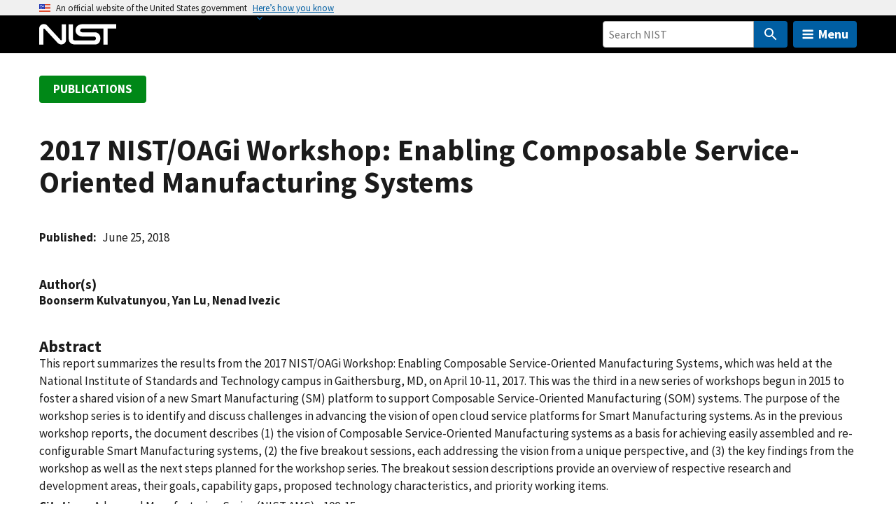

--- FILE ---
content_type: text/css
request_url: https://www.nist.gov/sites/default/files/css/css_LpHBc8EPEsDrEJSd96BC5X0OHJG9W5P68QT2eD_fJio.css?delta=2&language=en&theme=nist_www&include=eJxlj_0OgyAMxF-IyCM1BTrtBGooDvf2Q_cRzf5p7ndprldcqwBmP0lRiycwDv0Mnass9qSBvWTjpZANZV0wDnjH7WIExiijoa1GzvPX_aDJrNWOURzGQ8OCI8GNKOxX7L_13qoTJeoFJDoskCTYwIouEvxSobV2Sd45sS-iXMnoUyul_ouSeTA1tcccetYa6QX2J2f-
body_size: 1024
content:
/* @license GPL-2.0-or-later https://www.drupal.org/licensing/faq */
a{text-decoration:underline;color:#000;word-wrap:break-word}a:after{content:" (https://www.nist.gov"attr(href)")";font-size:10pt;font-weight:400}a[href^="http://"]:after,a[href^="https://"]:after{content:" ("attr(href)")"}.nist-card__image a:after,.nist-featured__image a:after,.nist-hero__image a:after,.nist-image a:after,.nist-teaser__image a:after,a#main-content,a.nist-video-thumbnail__lightbox-trigger:after,a[href^="#"]:after,a[name],span.ext{display:none}abbr[title]:after{content:" ("attr(title)")"}.nist-print-header{display:block!important;margin-bottom:2em}.nist-print-header__url{margin-bottom:2em;font-size:14px}.annual-nist-award__banner,.filters,.local-tasks,.nist-block--org,.nist-card__image,.nist-footer,.nist-image__lightbox-links,.nist-page__region--header-top,.nist-page__region--sidebar-first,.nist-page__region--sidebar-second-top,.nist-resource-block__icon,.nist-social__wrapper,.nist-toc,.nist-video,.nist-video__wrapper,.pager,.usa-banner,.usa-header{display:none!important}@page{margin:.5in 1in}body{font-family:Georgia,"Times New Roman",Times,serif;font-size:16px;line-height:1.4}*{text-align:left!important;color:#000!important}p{width:auto!important}h1{font-size:24pt}h2{font-size:18pt;margin-top:2em}h3{margin-bottom:0}.nist-image,.nist-image__wrapper{display:table;clear:both;outline:1px solid #000;margin:1em 0;padding:.5em;max-width:500px;border-collapse:collapse}img{max-width:100%;height:auto}.align-left.nist-image,.align-left.nist-image__wrapper{margin-right:1rem}.align-right.nist-image,.align-right.nist-image__wrapper{margin-left:1rem}.nist-image .nist-image__wrapper,.nist-image__wrapper .nist-image{outline:0;margin:0}.nist-image__caption{font-style:italic;display:table-caption;caption-side:bottom;padding:4px;font-size:13px}.nist-image__caption p{margin:0}.nist-image__credit{font-size:10px;padding:0 4px 4px}.nist-blog-header__hero img{max-width:500px}.nist-teaser{margin-bottom:2em}.nist-teaser__content-wrapper{overflow:hidden}.nist-content-row:after,.nist-teaser:after{content:"";display:table;clear:both}.nist-hero__caption p,.nist-teaser__title{margin:0}.nist-teaser__image{float:left;margin:0 1em 0 0;border:0}.nist-teaser--grid .nist-teaser__image{width:200px}.nist-hero{display:flex;margin:2rem -1rem}.nist-hero__item{margin:0 1rem}.last-updated{font-style:italic;font-size:10pt}.usa-accordion__content{display:block!important}table,td,th{border:1px solid #000}table{border-collapse:collapse}td,th{padding:3px;text-align:left}.nist-field--label-inline .nist-field__label{float:left;padding-right:.5em;font-weight:700}.usa-accordion__heading .usa-accordion__button{border:0;background:0 0;padding:0;font-size:18pt;font-weight:700}.nist-block__title{font-size:18pt;margin:2rem 0 1rem;font-weight:700}.gray-box{border:1px solid #000;padding:1rem;margin-bottom:1rem}.gray-box>*,.gray-box>.nist-block>h2{margin-top:0}.nist-image-bg{background:0 0!important;color:#000!important}.paragraph--type--video-bg-color{display:none!important}.nist-slider,.nist-slider .nist-slider__items{margin:0!important;width:auto!important}.nist-slider .nist-slider__items{transform:none!important}.nist-slider .nist-slider__item{display:block!important;margin:0!important;float:none!important;width:auto!important}.nist-slider .nist-slider__controls,.nist-slider .nist-slider__direction-nav,.nist-slider .nist-slider__pauseplay{display:none!important}.no-print{display:none}


--- FILE ---
content_type: image/svg+xml
request_url: https://www.nist.gov/libraries/nist-component-library/dist/img/logo/nist_logo_sidestack.svg
body_size: 2231
content:
<svg xmlns="http://www.w3.org/2000/svg" width="295.1" height="39.2" viewBox="177.6 301.1 295.1 39.2"><path d="M318.8 301.7h2.2l4 5.1v-5.1h2.2v8.4H325l-4-5.1v5.1h-2.2v-8.4zm16 8.4h-2v-.6c-.4.6-1.1.8-1.7.8-1.7 0-2.9-1.4-2.9-3.1 0-1.6 1.2-3 2.9-3 .7 0 1.3.2 1.8.7v-.6h2v5.8h-.1zm-4.5-2.8c0 .7.5 1.3 1.3 1.3s1.3-.6 1.3-1.3-.5-1.3-1.3-1.3c-.9 0-1.3.6-1.3 1.3zm8.1 2.8h-2v-4h-.7v-1.7h.7v-1.7h2v1.7h1.1v1.7h-1.1v4zm3.9-7.9c0 .6-.5 1.1-1.1 1.1-.6 0-1.1-.5-1.1-1.1 0-.6.5-1.1 1.1-1.1.6 0 1.1.5 1.1 1.1zm-.1 7.9h-2v-5.7h2v5.7zm7.8-2.8c0 1.9-1.6 3-3.4 3-1.8 0-3.4-1.1-3.4-3s1.6-3.1 3.4-3.1c1.8 0 3.4 1.1 3.4 3.1zm-4.8 0c0 .7.5 1.3 1.3 1.3s1.3-.6 1.3-1.3-.5-1.3-1.3-1.3-1.3.6-1.3 1.3zm7.7-2.2c.5-.7 1.1-.9 1.8-.9 1.5 0 2.1 1 2.1 2.4v3.5h-2v-2.8c0-.5.1-1.5-.9-1.5-.8 0-1.1.6-1.1 1.3v3h-2v-5.7h2v.7h.1zm11.6 5h-2v-.6c-.4.6-1.1.8-1.7.8-1.7 0-2.9-1.4-2.9-3.1 0-1.6 1.2-3 2.9-3 .7 0 1.3.2 1.8.7v-.6h2v5.8h-.1zm-4.6-2.8c0 .7.5 1.3 1.3 1.3s1.3-.6 1.3-1.3-.5-1.3-1.3-1.3-1.3.6-1.3 1.3zm8 2.8h-2v-9.2h2v9.2zm7.4 0h-2.2v-8.4h2.2v8.4zm3.4-5c.5-.7 1.1-.9 1.8-.9 1.5 0 2.1 1 2.1 2.4v3.5h-2v-2.8c0-.5.1-1.5-.9-1.5-.8 0-1.1.6-1.1 1.3v3h-2v-5.7h2v.7h.1zm9.1.8c-.3-.2-.7-.3-1.1-.3-.2 0-.6.1-.6.4 0 .4.6.4.9.5.9.2 1.7.6 1.7 1.7 0 1.5-1.4 2.1-2.7 2.1-.8 0-1.6-.2-2.3-.7l.7-1.4c.4.3 1.1.6 1.6.6.3 0 .6-.1.6-.4 0-.4-.6-.5-1.3-.6-.6-.2-1.3-.5-1.3-1.5 0-1.4 1.3-2 2.5-2 .6 0 1.3.1 1.9.4l-.6 1.2zm4.1 4.2h-2v-4h-.7v-1.7h.7v-1.7h2v1.7h1.1v1.7h-1.1v4zm4-7.9c0 .6-.5 1.1-1.1 1.1-.6 0-1.1-.5-1.1-1.1 0-.6.5-1.1 1.1-1.1.6 0 1.1.5 1.1 1.1zm-.2 7.9h-2v-5.7h2v5.7zm3.6 0h-2v-4h-.7v-1.7h.7v-1.7h2v1.7h1.1v1.7h-1.1v4zm3.8-5.7v3.1c0 .7.2 1.2 1 1.2s1-.5 1-1.2v-3.1h2v3.4c0 1.9-1.3 2.5-3 2.5s-3-.6-3-2.5v-3.4h2zm7.5 5.7h-2v-4h-.6v-1.7h.7v-1.7h2v1.7h1.1v1.7h-1.1v4h-.1zm7.7-2.5H414c0 .8.4 1.3 1.3 1.3.4 0 .7-.1 1-.5h1.9c-.3 1.3-1.6 2-2.9 2-1.9 0-3.3-1.1-3.3-3s1.3-3.1 3.2-3.1c2 0 3.1 1.2 3.1 3.3zm-1.9-1.2c-.1-.5-.6-.9-1.1-.9-.6 0-1.1.3-1.2.9h2.3zm13.1.9c0 1.9-1.6 3-3.4 3-1.8 0-3.4-1.1-3.4-3s1.6-3.1 3.4-3.1c1.8 0 3.4 1.1 3.4 3.1zm-4.7 0c0 .7.5 1.3 1.3 1.3s1.3-.6 1.3-1.3-.5-1.3-1.3-1.3c-.9 0-1.3.6-1.3 1.3zm7.8 2.8h-2v-4h-.7v-1.7h.7v-.7c0-.8 0-1.4.6-2 .5-.6 1.2-.9 2-.9.3 0 .6.1.9.2v1.7c-.2-.1-.4-.2-.7-.2-.5 0-.7.3-.7 1v.9h1.4v1.7h-1.4v4h-.1zm-109.2 7.2c-.4-.3-.9-.6-1.4-.6-.4 0-.9.2-.9.7s.6.7 1 .8l.6.2c1.2.3 2.1.9 2.1 2.3 0 .8-.2 1.7-.9 2.3-.7.6-1.5.8-2.4.8-1.1 0-2.1-.4-2.9-1l.9-1.8c.5.5 1.2.9 1.9.9.5 0 1.1-.3 1.1-.8 0-.6-.9-.8-1.3-1-1.4-.4-2.3-.7-2.3-2.4s1.2-2.8 2.9-2.8c.8 0 1.9.3 2.6.7l-1 1.7zm4.4 6.3h-2v-4h-.7v-1.7h.7v-1.7h2v1.7h1.1v1.7h-1.1v4zm8.1 0h-2v-.6c-.4.6-1.1.8-1.7.8-1.7 0-2.9-1.4-2.9-3s1.2-3 2.9-3c.7 0 1.3.2 1.8.7v-.6h2v5.7h-.1zm-4.6-2.9c0 .7.5 1.3 1.3 1.3s1.3-.6 1.3-1.3-.5-1.3-1.3-1.3-1.3.6-1.3 1.3zm7.9-2.1c.5-.7 1.1-.9 1.8-.9 1.5 0 2.1 1 2.1 2.4v3.5h-2v-2.8c0-.5.1-1.5-.9-1.5-.8 0-1.1.6-1.1 1.3v3h-2v-5.7h2v.7h.1zm9.7 4.3c-.4.6-1.1.8-1.7.8-1.7 0-2.9-1.4-2.9-3s1.2-3 2.9-3c.7 0 1.3.2 1.8.7v-4.1h2v9.2h-2v-.6h-.1zm-2.6-2.2c0 .7.5 1.3 1.3 1.3s1.3-.6 1.3-1.3-.5-1.3-1.3-1.3-1.3.6-1.3 1.3zm12.1 2.9h-2v-.6c-.4.6-1.1.8-1.7.8-1.7 0-2.9-1.4-2.9-3s1.2-3 2.9-3c.7 0 1.3.2 1.8.7v-.6h2v5.7h-.1zm-4.5-2.9c0 .7.5 1.3 1.3 1.3s1.3-.6 1.3-1.3-.5-1.3-1.3-1.3c-.9 0-1.3.6-1.3 1.3zm7.9-1.9c.4-.7 1.1-1 1.9-1h.4v1.9c-.3-.2-.5-.2-.9-.2-1.1 0-1.4.7-1.4 1.7v2.3h-2v-5.7h2v1zm7.3 4.1c-.4.6-1.1.8-1.7.8-1.7 0-2.9-1.4-2.9-3s1.2-3 2.9-3c.7 0 1.3.2 1.8.7v-4.1h2v9.2h-2v-.6h-.1zm-2.5-2.2c0 .7.5 1.3 1.3 1.3s1.3-.6 1.3-1.3-.5-1.3-1.3-1.3c-.9 0-1.3.6-1.3 1.3zm9.6-1.4c-.3-.2-.7-.3-1.1-.3-.2 0-.6.1-.6.4 0 .4.6.4.9.5.9.2 1.7.6 1.7 1.7 0 1.5-1.4 2.1-2.7 2.1-.8 0-1.6-.2-2.3-.7l.7-1.4c.4.3 1.1.6 1.6.6.3 0 .6-.1.6-.4 0-.4-.6-.5-1.3-.6-.6-.2-1.3-.5-1.3-1.5 0-1.4 1.3-2 2.5-2 .6 0 1.3.1 1.9.4l-.6 1.2zm12 4.3h-2v-.6c-.4.6-1.1.8-1.7.8-1.7 0-2.9-1.4-2.9-3s1.2-3 2.9-3c.7 0 1.3.2 1.8.7v-.6h2l-.1 5.7zm-4.6-2.9c0 .7.5 1.3 1.3 1.3s1.3-.6 1.3-1.3-.5-1.3-1.3-1.3-1.3.6-1.3 1.3zm7.9-2.1c.5-.7 1.1-.9 1.8-.9 1.5 0 2.1 1 2.1 2.4v3.5h-2v-2.8c0-.5.1-1.5-.9-1.5-.8 0-1.1.6-1.1 1.3v3h-2v-5.7h2v.7h.1zm9.7 4.3c-.4.6-1.1.8-1.7.8-1.7 0-2.9-1.4-2.9-3s1.2-3 2.9-3c.7 0 1.3.2 1.8.7v-4.1h2v9.2h-2l-.1-.6zm-2.6-2.2c0 .7.5 1.3 1.3 1.3s1.3-.6 1.3-1.3-.5-1.3-1.3-1.3-1.3.6-1.3 1.3zm13.1 2.9h-2.2V317h-1.8v-1.8h5.8v1.8h-1.8v6.6zm7.6-2.6H415c0 .8.4 1.3 1.3 1.3.4 0 .7-.1 1-.5h1.9c-.3 1.3-1.6 2-2.9 2-1.9 0-3.3-1.1-3.3-3s1.3-3 3.2-3c2 0 3.1 1.2 3.1 3.2zm-1.9-1.1c-.1-.5-.6-.9-1.1-.9-.6 0-1.1.3-1.2.9h2.3zm6.9-.2c-.3-.2-.7-.4-1-.4-.8 0-1.4.6-1.4 1.4s.6 1.4 1.4 1.4c.4 0 .7-.1 1-.4v1.7c-.4.2-.9.3-1.4.3-1.7 0-3.1-1.3-3.1-3 0-1.8 1.4-3.1 3.2-3.1.5 0 .9.1 1.3.3v1.8zm3.3-5.4v4.3c.5-.6 1-.9 1.8-.9 1.4 0 2.1 1 2.1 2.4v3.5h-2v-2.9c0-.7-.1-1.4-.9-1.4s-1.1.7-1.1 1.4v2.9h-2v-9.2h2.1v-.1zm7.4 4.3c.5-.7 1.1-.9 1.8-.9 1.5 0 2.1 1 2.1 2.4v3.5h-2v-2.8c0-.5.1-1.5-.9-1.5-.8 0-1.1.6-1.1 1.3v3h-2v-5.7h2l.1.7zm11.7 2.1c0 1.9-1.6 3-3.4 3s-3.4-1.1-3.4-3 1.6-3 3.4-3 3.4 1.1 3.4 3zm-4.7 0c0 .7.5 1.3 1.3 1.3s1.3-.6 1.3-1.3-.5-1.3-1.3-1.3-1.3.6-1.3 1.3zm7.7 2.9h-2v-9.2h2v9.2zm7.8-2.9c0 1.9-1.6 3-3.4 3-1.8 0-3.4-1.1-3.4-3s1.6-3 3.4-3c1.8 0 3.4 1.1 3.4 3zm-4.8 0c0 .7.5 1.3 1.3 1.3s1.3-.6 1.3-1.3-.5-1.3-1.3-1.3-1.3.6-1.3 1.3zm12 2.3c0 2.4-1.2 3.4-3.3 3.4-1.3 0-3.1-.7-3.3-2.2h2.3c.1.2.2.3.4.4.2.1.4.1.6.1 1.1 0 1.3-.7 1.3-1.6v-.3c-.5.5-1.1.8-1.8.8-1.7 0-2.8-1.3-2.8-2.9 0-1.7 1.2-3.1 2.9-3.1.7 0 1.3.2 1.7.8v-.6h2v5.2zm-4.6-2.3c0 .7.5 1.3 1.3 1.3s1.3-.6 1.3-1.3-.5-1.3-1.3-1.3-1.3.6-1.3 1.3zm5-2.9h2.3l1.5 2.9 1.5-2.9h2.3l-4.6 8.6h-2.3l1.9-3.6-2.6-5zM319.9 334c0 .6 0 1.3.4 1.9.4.5 1.1.8 1.7.8s1.3-.3 1.6-.7c.4-.5.4-1.3.4-1.9v-5h.9v5.3c0 .9-.1 1.6-.7 2.3-.6.6-1.4 1-2.3 1-.8 0-1.6-.3-2.2-.9-.7-.7-.8-1.5-.8-2.4V329h.9v5h.1zm8.2 2.9c0 .3-.3.6-.6.6s-.6-.3-.6-.6.3-.6.6-.6.6.3.6.6zm5.7-6.3c-.3-.6-.7-.9-1.4-.9s-1.4.5-1.4 1.3c0 .7.7 1.1 1.3 1.3l.6.2c1.1.5 2 1 2 2.4 0 1.5-1.2 2.6-2.6 2.6-1.3 0-2.3-.9-2.6-2.2l.9-.3c.1.9.8 1.6 1.7 1.6.9 0 1.7-.7 1.7-1.6 0-1-.8-1.3-1.5-1.7l-.5-.2c-1-.4-1.8-.9-1.8-2.1 0-1.3 1.1-2.1 2.3-2.1.9 0 1.7.5 2.2 1.3l-.9.4zm3.9 6.3c0 .3-.3.6-.6.6s-.6-.3-.6-.6.3-.6.6-.6.6.3.6.6zm5.4-7.9h1.6c1.3 0 2.3.2 3.3 1s1.4 1.9 1.4 3.2c0 1.2-.4 2.3-1.4 3.1-1 .9-2 1.1-3.3 1.1h-1.6V329zm1.6 7.5c1 0 1.9-.1 2.6-.9.7-.6 1-1.5 1-2.5s-.4-1.9-1.1-2.5c-.8-.7-1.6-.8-2.6-.8h-.6v6.7h.7zm6.4-1.5c0 1 .7 1.7 1.7 1.7.8 0 1.2-.5 1.6-1.1l.8.4c-.5.9-1.3 1.5-2.4 1.5-1.6 0-2.6-1.2-2.6-2.7s.9-2.8 2.5-2.8c1.7 0 2.6 1.4 2.5 3h-4.1zm3.1-.8c-.1-.8-.8-1.4-1.5-1.4-.8 0-1.5.6-1.6 1.4h3.1zm3-1.3c.5-.6 1.1-.9 1.8-.9 1.5 0 2.5 1.3 2.5 2.8s-.9 2.7-2.5 2.7c-.7 0-1.4-.3-1.8-.9v3.7h-.9v-8.2h.9v.8zm0 1.8c0 1 .6 2 1.7 2s1.7-.9 1.7-2c0-1-.7-1.9-1.8-1.9-.9 0-1.6.9-1.6 1.9zm10.4 2.7h-.9v-.7c-.5.6-1.1.9-1.8.9-1.5 0-2.5-1.3-2.5-2.7 0-1.5.9-2.8 2.5-2.8.7 0 1.4.3 1.8.9v-.7h.9v5.1zm-4.3-2.7c0 1 .6 2 1.7 2s1.7-.9 1.7-2c0-1-.7-1.9-1.8-1.9-.9 0-1.6.9-1.6 1.9zm6.8-2c.3-.4.6-.7 1.2-.7.3 0 .5.1.8.2l-.4.8c-.2-.1-.3-.2-.5-.2-1 0-1 1.3-1 1.9v2.6h-.9v-5.2h.9v.6h-.1zm4 4.7h-.9V333h-.5v-.8h.5v-1.9h.9v1.9h.9v.8h-.9v4.4zm2.7-4.7c.3-.4.7-.7 1.3-.7s1.2.3 1.4.9c.3-.6.9-.9 1.6-.9 1.3 0 1.7 1.1 1.7 2.2v3.2h-.9v-3c0-.7 0-1.5-1-1.5s-1.1 1-1.1 1.8v2.8h-.9v-3c0-.6-.1-1.6-.9-1.6-1 0-1.2 1.1-1.2 1.8v2.7h-.9v-5.2h.9v.5zm8.1 2.3c0 1 .7 1.7 1.7 1.7.8 0 1.2-.5 1.6-1.1l.8.4c-.5.9-1.3 1.5-2.4 1.5-1.6 0-2.6-1.2-2.6-2.7s.9-2.8 2.5-2.8c1.7 0 2.6 1.4 2.5 3h-4.1zm3.1-.8c-.1-.8-.8-1.4-1.5-1.4-.8 0-1.5.6-1.6 1.4h3.1zm3.1-1.4c.4-.5.9-.8 1.5-.8 1.4 0 1.8 1 1.8 2.3v3.1h-.9v-3c0-.8-.1-1.6-1.1-1.6-1.2 0-1.3 1.1-1.3 2.1v2.5h-.9v-5.2h.9v.6zm5.9 4.6h-.9V333h-.5v-.8h.5v-1.9h.9v1.9h.9v.8h-.9v4.4zm4.7-2.6c0-1.5 1.2-2.8 2.8-2.8 1.5 0 2.7 1.2 2.7 2.8 0 1.6-1.2 2.7-2.7 2.7s-2.8-1.2-2.8-2.7zm.9 0c0 1.1.8 1.9 1.9 1.9s1.9-.9 1.9-1.9c0-1.1-.8-1.9-1.9-1.9-1.1-.1-1.9.8-1.9 1.9zm6.8 2.6h-.9V333h-.5v-.8h.5v-2.1c0-.4 0-1 .2-1.4.3-.5.8-.7 1.3-.7.2 0 .4 0 .6.1v.9c-.2-.1-.4-.1-.6-.1-.7 0-.7.5-.7 1.4v1.8h1.3v.8h-1.3v4.5h.1zm11.9-6.6c-.7-.7-1.6-1.1-2.6-1.1-1.9 0-3.4 1.6-3.4 3.5 0 1.8 1.5 3.5 3.4 3.5.9 0 1.9-.4 2.5-1.1v1.2c-.7.5-1.6.8-2.5.8-2.4 0-4.4-1.9-4.4-4.3s2-4.4 4.4-4.4c.9 0 1.8.3 2.5.8l.1 1.1zm1.1 4c0-1.5 1.2-2.8 2.8-2.8 1.5 0 2.7 1.2 2.7 2.8 0 1.6-1.2 2.7-2.7 2.7s-2.8-1.2-2.8-2.7zm.9 0c0 1.1.8 1.9 1.9 1.9 1.1 0 1.9-.9 1.9-1.9 0-1.1-.8-1.9-1.9-1.9-1.1-.1-1.9.8-1.9 1.9zm6.7-2.1c.3-.4.7-.7 1.3-.7.6 0 1.2.3 1.4.9.3-.6.9-.9 1.6-.9 1.3 0 1.7 1.1 1.7 2.2v3.2h-.9v-3c0-.7 0-1.5-1-1.5s-1.1 1-1.1 1.8v2.8h-.9v-3c0-.6-.1-1.6-.9-1.6-1 0-1.2 1.1-1.2 1.8v2.7h-.9v-5.2h.9v.5zm8.6 0c.3-.4.7-.7 1.3-.7.6 0 1.2.3 1.4.9.3-.6.9-.9 1.6-.9 1.3 0 1.7 1.1 1.7 2.2v3.2h-.9v-3c0-.7 0-1.5-1-1.5s-1.1 1-1.1 1.8v2.8h-.9v-3c0-.6-.1-1.6-.9-1.6-1 0-1.2 1.1-1.2 1.8v2.7h-.9v-5.2h.9v.5zm8.1 2.3c0 1 .7 1.7 1.7 1.7.8 0 1.2-.5 1.6-1.1l.8.4c-.5.9-1.3 1.5-2.4 1.5-1.6 0-2.6-1.2-2.6-2.7s.9-2.8 2.5-2.8c1.7 0 2.6 1.4 2.5 3h-4.1zm3.2-.8c-.1-.8-.8-1.4-1.5-1.4-.8 0-1.5.6-1.6 1.4h3.1zm3-1.5c.3-.4.6-.7 1.2-.7.3 0 .5.1.8.2l-.4.8c-.2-.1-.3-.2-.5-.2-1 0-1 1.3-1 1.9v2.6h-1v-5.2h.9v.6zm6.7 1c-.4-.5-.9-.9-1.6-.9-1.1 0-1.8.9-1.8 1.9s.7 1.9 1.8 1.9c.7 0 1.3-.3 1.7-.9v1.2c-.5.3-1 .5-1.7.5-1.6 0-2.8-1.2-2.8-2.8 0-1.6 1.3-2.8 2.8-2.8.6 0 1.1.2 1.6.5v1.4zm1.9 1.3c0 1 .7 1.7 1.7 1.7.8 0 1.2-.5 1.6-1.1l.8.4c-.5.9-1.3 1.5-2.4 1.5-1.6 0-2.6-1.2-2.6-2.7s.9-2.8 2.5-2.8c1.7 0 2.6 1.4 2.5 3h-4.1zm3.2-.8c-.1-.8-.8-1.4-1.5-1.4-.8 0-1.5.6-1.6 1.4h3.1zM185 337.4h-7.4v-28.5s0-5.4 5.4-7.2c4.9-1.6 8.1 1.6 8.1 1.6l24.3 26.3c1.2.8 1.7 0 1.7-.8v-27.1h7.5V330c0 2.4-2 5.4-4.9 6.6-2.9 1.1-6.1 1.1-9.8-2.1l-22.8-24.7c-.6-.6-2.2-.7-2.2.5v27.1h.1zm44.4-35.7h7.5v25.6c0 2.7 2.3 2.7 4.5 2.7h33.1c1.4 0 2.9-1.6 2.9-3.3s-1.6-3.4-3.1-3.4h-21.5c-3.7.1-11.4-3.3-11.4-10.5 0-8.8 7.3-10.8 10.6-11.1h60.9v7.5h-15.2v28.2h-7.4v-28.2H253c-3.6-.3-6.1 5.8-.3 6.7h22.9c3.4 0 9.1 3 9.2 10.4 0 7.5-4.4 11.1-9.2 11.1h-33.8c-5.6 0-7.6-1.3-9.6-3.1-1.8-1.8-2.1-2.8-2.7-6.6v-26h-.1z"/></svg>

--- FILE ---
content_type: image/svg+xml
request_url: https://www.nist.gov/libraries/nist-component-library/dist/img/link.svg
body_size: 567
content:
<!-- Generated by IcoMoon.io -->
<svg version="1.1" xmlns="http://www.w3.org/2000/svg" width="30" height="32" viewBox="0 0 30 32">
<title>link</title>
<path d="M26 21.714c0-0.464-0.179-0.893-0.5-1.214l-3.714-3.714c-0.321-0.321-0.768-0.5-1.214-0.5-0.518 0-0.929 0.196-1.286 0.571 0.589 0.589 1.286 1.089 1.286 2 0 0.946-0.768 1.714-1.714 1.714-0.911 0-1.411-0.696-2-1.286-0.375 0.357-0.589 0.768-0.589 1.304 0 0.446 0.179 0.893 0.5 1.214l3.679 3.696c0.321 0.321 0.768 0.482 1.214 0.482s0.893-0.161 1.214-0.464l2.625-2.607c0.321-0.321 0.5-0.75 0.5-1.196zM13.446 9.125c0-0.446-0.179-0.893-0.5-1.214l-3.679-3.696c-0.321-0.321-0.768-0.5-1.214-0.5s-0.893 0.179-1.214 0.482l-2.625 2.607c-0.321 0.321-0.5 0.75-0.5 1.196 0 0.464 0.179 0.893 0.5 1.214l3.714 3.714c0.321 0.321 0.768 0.482 1.214 0.482 0.518 0 0.929-0.179 1.286-0.554-0.589-0.589-1.286-1.089-1.286-2 0-0.946 0.768-1.714 1.714-1.714 0.911 0 1.411 0.696 2 1.286 0.375-0.357 0.589-0.768 0.589-1.304zM29.429 21.714c0 1.357-0.554 2.679-1.518 3.625l-2.625 2.607c-0.964 0.964-2.268 1.482-3.625 1.482-1.375 0-2.679-0.536-3.643-1.518l-3.679-3.696c-0.964-0.964-1.482-2.268-1.482-3.625 0-1.411 0.571-2.75 1.571-3.732l-1.571-1.571c-0.982 1-2.304 1.571-3.714 1.571-1.357 0-2.679-0.536-3.643-1.5l-3.714-3.714c-0.982-0.982-1.5-2.268-1.5-3.643 0-1.357 0.554-2.679 1.518-3.625l2.625-2.607c0.964-0.964 2.268-1.482 3.625-1.482 1.375 0 2.679 0.536 3.643 1.518l3.679 3.696c0.964 0.964 1.482 2.268 1.482 3.625 0 1.411-0.571 2.75-1.571 3.732l1.571 1.571c0.982-1 2.304-1.571 3.714-1.571 1.357 0 2.679 0.536 3.643 1.5l3.714 3.714c0.982 0.982 1.5 2.268 1.5 3.643z"></path>
</svg>


--- FILE ---
content_type: application/javascript; charset=UTF-8
request_url: https://www.nist.gov/cdn-cgi/challenge-platform/h/g/scripts/jsd/5eaf848a0845/main.js?
body_size: 4697
content:
window._cf_chl_opt={xkKZ4:'g'};~function(Y2,Q,e,I,n,P,x,U){Y2=d,function(V,z,YB,Y1,s,W){for(YB={V:246,z:267,s:292,W:241,v:297,H:314,o:260,G:243,Z:276,E:256},Y1=d,s=V();!![];)try{if(W=parseInt(Y1(YB.V))/1*(parseInt(Y1(YB.z))/2)+parseInt(Y1(YB.s))/3*(-parseInt(Y1(YB.W))/4)+parseInt(Y1(YB.v))/5+parseInt(Y1(YB.H))/6+parseInt(Y1(YB.o))/7+parseInt(Y1(YB.G))/8+-parseInt(Y1(YB.Z))/9*(parseInt(Y1(YB.E))/10),W===z)break;else s.push(s.shift())}catch(v){s.push(s.shift())}}(Y,805503),Q=this||self,e=Q[Y2(281)],I=function(YT,YE,YZ,YG,Yo,Yv,Yr,z,s,W){return YT={V:345,z:288},YE={V:239,z:239,s:280,W:239,v:239,H:277,o:239,G:300,Z:280,E:239},YZ={V:237},YG={V:261},Yo={V:237,z:300,s:264,W:335,v:238,H:238,o:264,G:335,Z:238,E:261,T:280,J:280,A:280,y:239,a:264,g:335,M:238,D:261,X:280,K:261,m:280,O:280,c:280,i:277},Yv={V:270,z:300},Yr=Y2,z=String[Yr(YT.V)],s={'h':function(H){return H==null?'':s.g(H,6,function(o,Yd){return Yd=d,Yd(Yv.V)[Yd(Yv.z)](o)})},'g':function(H,o,G,YV,Z,E,T,J,A,y,M,D,X,K,O,i,R,Y0){if(YV=Yr,H==null)return'';for(E={},T={},J='',A=2,y=3,M=2,D=[],X=0,K=0,O=0;O<H[YV(Yo.V)];O+=1)if(i=H[YV(Yo.z)](O),Object[YV(Yo.s)][YV(Yo.W)][YV(Yo.v)](E,i)||(E[i]=y++,T[i]=!0),R=J+i,Object[YV(Yo.s)][YV(Yo.W)][YV(Yo.H)](E,R))J=R;else{if(Object[YV(Yo.o)][YV(Yo.G)][YV(Yo.Z)](T,J)){if(256>J[YV(Yo.E)](0)){for(Z=0;Z<M;X<<=1,o-1==K?(K=0,D[YV(Yo.T)](G(X)),X=0):K++,Z++);for(Y0=J[YV(Yo.E)](0),Z=0;8>Z;X=X<<1.96|Y0&1.36,o-1==K?(K=0,D[YV(Yo.J)](G(X)),X=0):K++,Y0>>=1,Z++);}else{for(Y0=1,Z=0;Z<M;X=X<<1|Y0,K==o-1?(K=0,D[YV(Yo.J)](G(X)),X=0):K++,Y0=0,Z++);for(Y0=J[YV(Yo.E)](0),Z=0;16>Z;X=1.93&Y0|X<<1,K==o-1?(K=0,D[YV(Yo.A)](G(X)),X=0):K++,Y0>>=1,Z++);}A--,0==A&&(A=Math[YV(Yo.y)](2,M),M++),delete T[J]}else for(Y0=E[J],Z=0;Z<M;X=X<<1.48|Y0&1,K==o-1?(K=0,D[YV(Yo.J)](G(X)),X=0):K++,Y0>>=1,Z++);J=(A--,0==A&&(A=Math[YV(Yo.y)](2,M),M++),E[R]=y++,String(i))}if(J!==''){if(Object[YV(Yo.a)][YV(Yo.g)][YV(Yo.M)](T,J)){if(256>J[YV(Yo.D)](0)){for(Z=0;Z<M;X<<=1,K==o-1?(K=0,D[YV(Yo.T)](G(X)),X=0):K++,Z++);for(Y0=J[YV(Yo.D)](0),Z=0;8>Z;X=1.24&Y0|X<<1.44,K==o-1?(K=0,D[YV(Yo.X)](G(X)),X=0):K++,Y0>>=1,Z++);}else{for(Y0=1,Z=0;Z<M;X=Y0|X<<1,o-1==K?(K=0,D[YV(Yo.T)](G(X)),X=0):K++,Y0=0,Z++);for(Y0=J[YV(Yo.K)](0),Z=0;16>Z;X=Y0&1.25|X<<1,K==o-1?(K=0,D[YV(Yo.T)](G(X)),X=0):K++,Y0>>=1,Z++);}A--,0==A&&(A=Math[YV(Yo.y)](2,M),M++),delete T[J]}else for(Y0=E[J],Z=0;Z<M;X=Y0&1.16|X<<1,o-1==K?(K=0,D[YV(Yo.m)](G(X)),X=0):K++,Y0>>=1,Z++);A--,A==0&&M++}for(Y0=2,Z=0;Z<M;X=1.89&Y0|X<<1,K==o-1?(K=0,D[YV(Yo.O)](G(X)),X=0):K++,Y0>>=1,Z++);for(;;)if(X<<=1,K==o-1){D[YV(Yo.c)](G(X));break}else K++;return D[YV(Yo.i)]('')},'j':function(H,Yz){return Yz=Yr,null==H?'':''==H?null:s.i(H[Yz(YZ.V)],32768,function(o,Ys){return Ys=Yz,H[Ys(YG.V)](o)})},'i':function(H,o,G,Yj,Z,E,T,J,A,y,M,D,X,K,O,i,Y0,R){for(Yj=Yr,Z=[],E=4,T=4,J=3,A=[],D=G(0),X=o,K=1,y=0;3>y;Z[y]=y,y+=1);for(O=0,i=Math[Yj(YE.V)](2,2),M=1;M!=i;R=X&D,X>>=1,0==X&&(X=o,D=G(K++)),O|=M*(0<R?1:0),M<<=1);switch(O){case 0:for(O=0,i=Math[Yj(YE.V)](2,8),M=1;i!=M;R=D&X,X>>=1,0==X&&(X=o,D=G(K++)),O|=(0<R?1:0)*M,M<<=1);Y0=z(O);break;case 1:for(O=0,i=Math[Yj(YE.z)](2,16),M=1;i!=M;R=X&D,X>>=1,X==0&&(X=o,D=G(K++)),O|=M*(0<R?1:0),M<<=1);Y0=z(O);break;case 2:return''}for(y=Z[3]=Y0,A[Yj(YE.s)](Y0);;){if(K>H)return'';for(O=0,i=Math[Yj(YE.W)](2,J),M=1;i!=M;R=X&D,X>>=1,0==X&&(X=o,D=G(K++)),O|=(0<R?1:0)*M,M<<=1);switch(Y0=O){case 0:for(O=0,i=Math[Yj(YE.v)](2,8),M=1;M!=i;R=D&X,X>>=1,X==0&&(X=o,D=G(K++)),O|=(0<R?1:0)*M,M<<=1);Z[T++]=z(O),Y0=T-1,E--;break;case 1:for(O=0,i=Math[Yj(YE.W)](2,16),M=1;M!=i;R=D&X,X>>=1,0==X&&(X=o,D=G(K++)),O|=(0<R?1:0)*M,M<<=1);Z[T++]=z(O),Y0=T-1,E--;break;case 2:return A[Yj(YE.H)]('')}if(E==0&&(E=Math[Yj(YE.o)](2,J),J++),Z[Y0])Y0=Z[Y0];else if(T===Y0)Y0=y+y[Yj(YE.G)](0);else return null;A[Yj(YE.Z)](Y0),Z[T++]=y+Y0[Yj(YE.G)](0),E--,y=Y0,E==0&&(E=Math[Yj(YE.E)](2,J),J++)}}},W={},W[Yr(YT.z)]=s.h,W}(),n={},n[Y2(269)]='o',n[Y2(312)]='s',n[Y2(252)]='u',n[Y2(307)]='z',n[Y2(258)]='n',n[Y2(248)]='I',n[Y2(302)]='b',P=n,Q[Y2(250)]=function(V,z,s,W,YM,Yg,Ya,Yh,o,G,Z,E,T,J){if(YM={V:299,z:344,s:353,W:284,v:265,H:255,o:331,G:306,Z:237,E:349,T:254},Yg={V:301,z:237,s:346},Ya={V:264,z:335,s:238,W:280},Yh=Y2,z===null||void 0===z)return W;for(o=S(z),V[Yh(YM.V)][Yh(YM.z)]&&(o=o[Yh(YM.s)](V[Yh(YM.V)][Yh(YM.z)](z))),o=V[Yh(YM.W)][Yh(YM.v)]&&V[Yh(YM.H)]?V[Yh(YM.W)][Yh(YM.v)](new V[(Yh(YM.H))](o)):function(A,Yl,y){for(Yl=Yh,A[Yl(Yg.V)](),y=0;y<A[Yl(Yg.z)];A[y+1]===A[y]?A[Yl(Yg.s)](y+1,1):y+=1);return A}(o),G='nAsAaAb'.split('A'),G=G[Yh(YM.o)][Yh(YM.G)](G),Z=0;Z<o[Yh(YM.Z)];E=o[Z],T=B(V,z,E),G(T)?(J='s'===T&&!V[Yh(YM.E)](z[E]),Yh(YM.T)===s+E?H(s+E,T):J||H(s+E,z[E])):H(s+E,T),Z++);return W;function H(A,y,Yb){Yb=d,Object[Yb(Ya.V)][Yb(Ya.z)][Yb(Ya.s)](W,y)||(W[y]=[]),W[y][Yb(Ya.W)](A)}},x=Y2(294)[Y2(323)](';'),U=x[Y2(331)][Y2(306)](x),Q[Y2(326)]=function(V,z,YX,YC,s,W,v,H){for(YX={V:316,z:237,s:319,W:280,v:332},YC=Y2,s=Object[YC(YX.V)](z),W=0;W<s[YC(YX.z)];W++)if(v=s[W],v==='f'&&(v='N'),V[v]){for(H=0;H<z[s[W]][YC(YX.z)];-1===V[v][YC(YX.s)](z[s[W]][H])&&(U(z[s[W]][H])||V[v][YC(YX.W)]('o.'+z[s[W]][H])),H++);}else V[v]=z[s[W]][YC(YX.v)](function(o){return'o.'+o})},f();function Y(r0){return r0='log,timeout,push,document,event,cloudflare-invisible,Array,random,status,error on cf_chl_props,RmNm,postMessage,gRjkt7,contentDocument,210183ifwrVz,removeChild,_cf_chl_opt;XQlKq9;mpuA2;BYBs3;bqzg9;gtpfA4;SZQFk7;rTYyd6;gTvhm6;ubgT9;JrBNE9;NgAVk0;YBjhw4;WvQh6;cJDYB1;Qgcf5;eHVD2;VJwN2,XMLHttpRequest,parent,4378640oLtjfR,send,Object,charAt,sort,boolean,__CF$cv$params,errorInfoObject,/cdn-cgi/challenge-platform/h/,bind,symbol,floor,href,toString,xhr-error,string,chlApiRumWidgetAgeMs,7955172zzvOes,addEventListener,keys,stringify,iframe,indexOf,/b/ov1/0.4335135068217247:1765366039:g3yNyPTMIeilpCogMT5D2wI7uGy7RWG07VOD8MielxY/,clientInformation,isArray,split,function,vKoX8,Qgcf5,appendChild,hhzn3,chlApiClientVersion,chlApiUrl,includes,map,readyState,DOMContentLoaded,hasOwnProperty,now,POST,gKwbC5,detail,navigator,sid,http-code:,contentWindow,getOwnPropertyNames,fromCharCode,splice,[native code],catch,isNaN,style,chctx,location,concat,/jsd/oneshot/5eaf848a0845/0.4335135068217247:1765366039:g3yNyPTMIeilpCogMT5D2wI7uGy7RWG07VOD8MielxY/,Function,source,body,length,call,pow,_cf_chl_opt,32YunAxo,tabIndex,5118304xjAIel,chlApiSitekey,jsd,820tpssQH,createElement,bigint,success,cJDYB1,onreadystatechange,undefined,xkKZ4,d.cookie,Set,20FjVWNW,display: none,number,error,5282613MiJoTF,charCodeAt,onerror,onload,prototype,from,api,1288mkHIlQ,getPrototypeOf,object,PH6Mc52uRt+f08kiaDCzUmLKyAWeo7EhnQgbYl94X1xBwdqN-rjvGO$3TVJSIspZF,ontimeout,open,msg,/invisible/jsd,loading,12411567VlVEwe,join'.split(','),Y=function(){return r0},Y()}function d(r,V,z){return z=Y(),d=function(s,j,Q){return s=s-235,Q=z[s],Q},d(r,V)}function f(Yi,Yc,Ym,Yn,V,z,s,W,v){if(Yi={V:303,z:266,s:333,W:275,v:315,H:315,o:334,G:251,Z:251},Yc={V:333,z:275,s:251},Ym={V:287},Yn=Y2,V=Q[Yn(Yi.V)],!V)return;if(!h())return;(z=![],s=V[Yn(Yi.z)]===!![],W=function(YP,H){if(YP=Yn,!z){if(z=!![],!h())return;H=N(),l(H.r,function(o){F(V,o)}),H.e&&C(YP(Ym.V),H.e)}},e[Yn(Yi.s)]!==Yn(Yi.W))?W():Q[Yn(Yi.v)]?e[Yn(Yi.H)](Yn(Yi.o),W):(v=e[Yn(Yi.G)]||function(){},e[Yn(Yi.Z)]=function(YL){YL=Yn,v(),e[YL(Yc.V)]!==YL(Yc.z)&&(e[YL(Yc.s)]=v,W())})}function F(s,W,YR,Yw,v,H,o){if(YR={V:283,z:266,s:249,W:235,v:341,H:282,o:296,G:289,Z:235,E:282,T:259,J:339,A:296,y:289},Yw=Y2,v=Yw(YR.V),!s[Yw(YR.z)])return;W===Yw(YR.s)?(H={},H[Yw(YR.W)]=v,H[Yw(YR.v)]=s.r,H[Yw(YR.H)]=Yw(YR.s),Q[Yw(YR.o)][Yw(YR.G)](H,'*')):(o={},o[Yw(YR.Z)]=v,o[Yw(YR.v)]=s.r,o[Yw(YR.E)]=Yw(YR.T),o[Yw(YR.J)]=W,Q[Yw(YR.A)][Yw(YR.y)](o,'*'))}function S(V,Yy,Yk,z){for(Yy={V:353,z:316,s:268},Yk=Y2,z=[];null!==V;z=z[Yk(Yy.V)](Object[Yk(Yy.z)](V)),V=Object[Yk(Yy.s)](V));return z}function h(YU,Y5,V,z,s){return YU={V:308,z:336},Y5=Y2,V=3600,z=b(),s=Math[Y5(YU.V)](Date[Y5(YU.z)]()/1e3),s-z>V?![]:!![]}function C(W,v,Yq,YY,H,o,G,Z,E,T,J,A){if(Yq={V:273,z:259,s:303,W:305,v:240,H:253,o:320,G:274,Z:295,E:272,T:337,J:279,A:271,y:244,a:325,g:330,M:240,D:338,X:313,K:240,m:328,O:329,c:290,i:304,R:351,Y0:235,Yv:245,YH:298,Yo:288},YY=Y2,!k(.01))return![];o=(H={},H[YY(Yq.V)]=W,H[YY(Yq.z)]=v,H);try{G=Q[YY(Yq.s)],Z=YY(Yq.W)+Q[YY(Yq.v)][YY(Yq.H)]+YY(Yq.o)+G.r+YY(Yq.G),E=new Q[(YY(Yq.Z))](),E[YY(Yq.E)](YY(Yq.T),Z),E[YY(Yq.J)]=2500,E[YY(Yq.A)]=function(){},T={},T[YY(Yq.y)]=Q[YY(Yq.v)][YY(Yq.a)],T[YY(Yq.g)]=Q[YY(Yq.M)][YY(Yq.D)],T[YY(Yq.X)]=Q[YY(Yq.K)][YY(Yq.m)],T[YY(Yq.O)]=Q[YY(Yq.v)][YY(Yq.c)],J=T,A={},A[YY(Yq.i)]=o,A[YY(Yq.R)]=J,A[YY(Yq.Y0)]=YY(Yq.Yv),E[YY(Yq.YH)](I[YY(Yq.Yo)](A))}catch(y){}}function b(Yx,Y4,V){return Yx={V:303,z:308},Y4=Y2,V=Q[Y4(Yx.V)],Math[Y4(Yx.z)](+atob(V.t))}function L(V,z,YJ,YQ){return YJ={V:355,z:355,s:264,W:310,v:238,H:319,o:347},YQ=Y2,z instanceof V[YQ(YJ.V)]&&0<V[YQ(YJ.z)][YQ(YJ.s)][YQ(YJ.W)][YQ(YJ.v)](z)[YQ(YJ.H)](YQ(YJ.o))}function N(YK,YI,s,W,v,H,o){YI=(YK={V:247,z:318,s:350,W:257,v:242,H:236,o:327,G:343,Z:321,E:340,T:291,J:236,A:293},Y2);try{return s=e[YI(YK.V)](YI(YK.z)),s[YI(YK.s)]=YI(YK.W),s[YI(YK.v)]='-1',e[YI(YK.H)][YI(YK.o)](s),W=s[YI(YK.G)],v={},v=cJDYB1(W,W,'',v),v=cJDYB1(W,W[YI(YK.Z)]||W[YI(YK.E)],'n.',v),v=cJDYB1(W,s[YI(YK.T)],'d.',v),e[YI(YK.J)][YI(YK.A)](s),H={},H.r=v,H.e=null,H}catch(G){return o={},o.r={},o.e=G,o}}function k(V,YS,Y3){return YS={V:285},Y3=Y2,Math[Y3(YS.V)]()<V}function B(V,z,s,Yp,Ye,W){Ye=(Yp={V:348,z:284,s:322,W:284,v:324},Y2);try{return z[s][Ye(Yp.V)](function(){}),'p'}catch(v){}try{if(z[s]==null)return void 0===z[s]?'u':'x'}catch(H){return'i'}return V[Ye(Yp.z)][Ye(Yp.s)](z[s])?'a':z[s]===V[Ye(Yp.W)]?'E':z[s]===!0?'T':!1===z[s]?'F':(W=typeof z[s],Ye(Yp.v)==W?L(V,z[s])?'N':'f':P[W]||'?')}function l(V,z,Yu,YF,Yf,YN,Y6,s,W,v){Yu={V:303,z:278,s:240,W:295,v:272,H:337,o:305,G:253,Z:354,E:266,T:279,J:271,A:263,y:262,a:352,g:352,M:309,D:309,X:266,K:298,m:288,O:317},YF={V:311},Yf={V:286,z:286,s:249,W:342},YN={V:279},Y6=Y2,s=Q[Y6(Yu.V)],console[Y6(Yu.z)](Q[Y6(Yu.s)]),W=new Q[(Y6(Yu.W))](),W[Y6(Yu.v)](Y6(Yu.H),Y6(Yu.o)+Q[Y6(Yu.s)][Y6(Yu.G)]+Y6(Yu.Z)+s.r),s[Y6(Yu.E)]&&(W[Y6(Yu.T)]=5e3,W[Y6(Yu.J)]=function(Y7){Y7=Y6,z(Y7(YN.V))}),W[Y6(Yu.A)]=function(Y8){Y8=Y6,W[Y8(Yf.V)]>=200&&W[Y8(Yf.z)]<300?z(Y8(Yf.s)):z(Y8(Yf.W)+W[Y8(Yf.z)])},W[Y6(Yu.y)]=function(Y9){Y9=Y6,z(Y9(YF.V))},v={'t':b(),'lhr':e[Y6(Yu.a)]&&e[Y6(Yu.g)][Y6(Yu.M)]?e[Y6(Yu.g)][Y6(Yu.D)]:'','api':s[Y6(Yu.X)]?!![]:![],'payload':V},W[Y6(Yu.K)](I[Y6(Yu.m)](JSON[Y6(Yu.O)](v)))}}()

--- FILE ---
content_type: image/svg+xml
request_url: https://www.nist.gov/libraries/nist-component-library/dist/img/social-icons/x_white.svg
body_size: 55
content:
<?xml version="1.0" encoding="UTF-8"?><svg id="uuid-8cd5d6b5-3d71-4775-9f86-6af7a404bfbc" xmlns="http://www.w3.org/2000/svg" viewBox="0 0 150 153.3"><path d="M89.3,64.9L145.1,0h-13.2l-48.5,56.4L44.7,0H0l58.6,85.2L0,153.3h13.2l51.2-59.5,40.9,59.5h44.7l-60.7-88.4h0ZM71.1,86l-5.9-8.5L18,10h20.3l38.1,54.5,5.9,8.5,49.5,70.8h-20.3l-40.4-57.8h0Z" fill="#fff"/></svg>